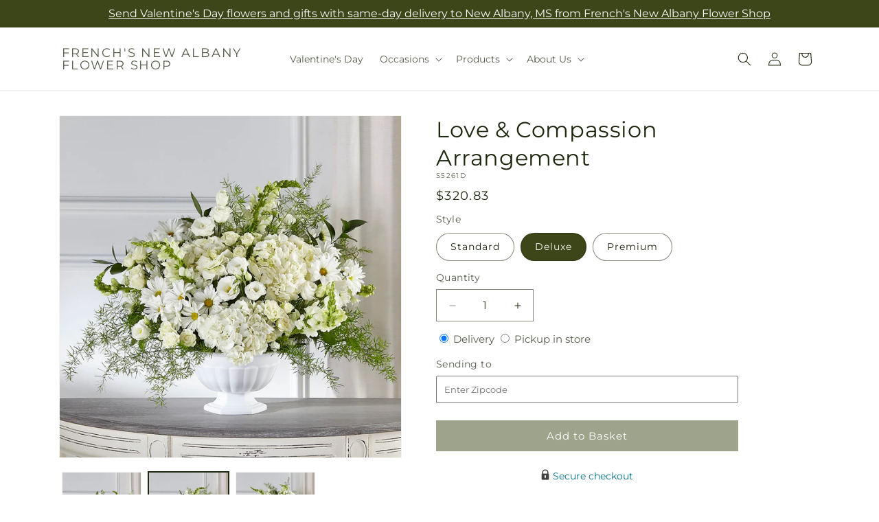

--- FILE ---
content_type: text/html; charset=utf-8
request_url: https://frenchsflowershop.com/products/love-compassion-arrangement-prd-s5261?variant=44678332154141&section_id=template--26253172211997__main
body_size: 10129
content:
<section id="shopify-section-template--26253172211997__main" class="shopify-section section ftd-main-product"><script src="//frenchsflowershop.com/cdn/shop/t/72/assets/dayjs.min.js?v=146331994358120058901769672007" defer="defer"></script>
<script src="//frenchsflowershop.com/cdn/shop/t/72/assets/dayjs-utc.min.js?v=21853670281201569981769672007" defer="defer"></script>
<script src="//frenchsflowershop.com/cdn/shop/t/72/assets/dayjs-timezone.min.js?v=143404463123059131011769672007" defer="defer"></script>
<script src="//frenchsflowershop.com/cdn/shop/t/72/assets/dayjs-compare.min.js?v=170429091854722561851769672007" defer="defer"></script>
<script src="//frenchsflowershop.com/cdn/shop/t/72/assets/dayjs-format.min.js?v=107140612696697062631769672007" defer="defer"></script>


<section
  id="MainProduct-template--26253172211997__main"
  class="page-width section-template--26253172211997__main-padding gradient color-scheme-1"
  data-section="template--26253172211997__main"
  data-product-id="8226358657309"
  data-update-url="true"
  data-url="/products/love-compassion-arrangement-prd-s5261"
  
    data-zoom-on-hover
  
>
  <link href="//frenchsflowershop.com/cdn/shop/t/72/assets/section-main-product.css?v=67172036876768548111769672007" rel="stylesheet" type="text/css" media="all" />
  <link href="//frenchsflowershop.com/cdn/shop/t/72/assets/ftd-section-main-product.css?v=84380129506450788211769672007" rel="stylesheet" type="text/css" media="all" />
  <link href="//frenchsflowershop.com/cdn/shop/t/72/assets/component-accordion.css?v=140281534141990171611769672007" rel="stylesheet" type="text/css" media="all" />
  <link href="//frenchsflowershop.com/cdn/shop/t/72/assets/component-price.css?v=175693878407596463691769672007" rel="stylesheet" type="text/css" media="all" />
  <link href="//frenchsflowershop.com/cdn/shop/t/72/assets/component-slider.css?v=127501198930448460301769672007" rel="stylesheet" type="text/css" media="all" />
  <link href="//frenchsflowershop.com/cdn/shop/t/72/assets/component-rating.css?v=36163645063599449881769672007" rel="stylesheet" type="text/css" media="all" />
  <link href="//frenchsflowershop.com/cdn/shop/t/72/assets/component-deferred-media.css?v=7091629309437392741769672007" rel="stylesheet" type="text/css" media="all" />

  
    <link href="//frenchsflowershop.com/cdn/shop/t/72/assets/component-product-variant-picker.css?v=26339001650995779211769672007" rel="stylesheet" type="text/css" media="all" />
    <link href="//frenchsflowershop.com/cdn/shop/t/72/assets/component-swatch-input.css?v=141008503003294315641769672007" rel="stylesheet" type="text/css" media="all" />
    <link href="//frenchsflowershop.com/cdn/shop/t/72/assets/component-swatch.css?v=68835163209551624561769672007" rel="stylesheet" type="text/css" media="all" />
  
<style data-shopify>.section-template--26253172211997__main-padding {
      padding-top: 27px;
      padding-bottom: 9px;
    }

    @media screen and (min-width: 750px) {
      .section-template--26253172211997__main-padding {
        padding-top: 36px;
        padding-bottom: 12px;
      }
    }</style><script src="//frenchsflowershop.com/cdn/shop/t/72/assets/product-info.js?v=181981374950478312641769672007" defer="defer"></script>
  <script src="//frenchsflowershop.com/cdn/shop/t/72/assets/product-form.js?v=78399781380020151501769672007" defer="defer"></script>
    <script id="EnableZoomOnHover-main" src="//frenchsflowershop.com/cdn/shop/t/72/assets/magnify.js?v=60894966447080793111769672007" defer="defer"></script>
  


  <div class="product product--small product--left product--thumbnail product--mobile-hide grid grid--1-col grid--2-col-tablet">
    <div class="grid__item product__media-wrapper">
      
<media-gallery
  id="MediaGallery-template--26253172211997__main"
  role="region"
  
    class="product__column-sticky"
  
  aria-label="Gallery Viewer"
  data-desktop-layout="thumbnail"
>
  <div id="GalleryStatus-template--26253172211997__main" class="visually-hidden" role="status"></div>
  <slider-component id="GalleryViewer-template--26253172211997__main" class="slider-mobile-gutter">
    <a class="skip-to-content-link button visually-hidden quick-add-hidden" href="#ProductInfo-template--26253172211997__main">
      Skip to product information
    </a>
    <ul
      id="Slider-Gallery-template--26253172211997__main"
      class="product__media-list contains-media grid grid--peek list-unstyled slider slider--mobile"
      role="list"
    ><li
          id="Slide-template--26253172211997__main-52802269053213"
          class="product__media-item grid__item slider__slide is-active scroll-trigger animate--fade-in"
          data-media-id="template--26253172211997__main-52802269053213"
        >

<div
  class="product-media-container media-type-image media-fit-contain global-media-settings gradient constrain-height"
  style="--ratio: 1.0; --preview-ratio: 1.0;"
>
  <modal-opener
    class="product__modal-opener product__modal-opener--image"
    data-modal="#ProductModal-template--26253172211997__main"
  >
    <span
      class="product__media-icon motion-reduce quick-add-hidden product__media-icon--hover"
      aria-hidden="true"
    >
      
          <span class="svg-wrapper"><svg xmlns="http://www.w3.org/2000/svg" fill="none" class="icon icon-plus" viewBox="0 0 19 19"><path fill="currentColor" fill-rule="evenodd" d="M4.667 7.94a.5.5 0 0 1 .499-.501l5.534-.014a.5.5 0 1 1 .002 1l-5.534.014a.5.5 0 0 1-.5-.5" clip-rule="evenodd"/><path fill="currentColor" fill-rule="evenodd" d="M7.926 4.665a.5.5 0 0 1 .501.498l.014 5.534a.5.5 0 1 1-1 .003l-.014-5.534a.5.5 0 0 1 .499-.501" clip-rule="evenodd"/><path fill="currentColor" fill-rule="evenodd" d="M12.832 3.03a6.931 6.931 0 1 0-9.802 9.802 6.931 6.931 0 0 0 9.802-9.802M2.323 2.323a7.931 7.931 0 0 1 11.296 11.136l4.628 4.628a.5.5 0 0 1-.707.707l-4.662-4.662A7.932 7.932 0 0 1 2.323 2.323" clip-rule="evenodd"/></svg>
</span>
      
    </span>

<div class="loading__spinner hidden">
    <svg xmlns="http://www.w3.org/2000/svg" class="spinner" viewBox="0 0 66 66"><circle stroke-width="6" cx="33" cy="33" r="30" fill="none" class="path"/></svg>

  </div>
  <div class="product__media media media--transparent">
      <img src="//frenchsflowershop.com/cdn/shop/files/S5261D_LOL_preset_mol-mx-tile-wide-sv-new.jpg?v=1742954152&amp;width=1946" alt="" srcset="//frenchsflowershop.com/cdn/shop/files/S5261D_LOL_preset_mol-mx-tile-wide-sv-new.jpg?v=1742954152&amp;width=246 246w, //frenchsflowershop.com/cdn/shop/files/S5261D_LOL_preset_mol-mx-tile-wide-sv-new.jpg?v=1742954152&amp;width=493 493w, //frenchsflowershop.com/cdn/shop/files/S5261D_LOL_preset_mol-mx-tile-wide-sv-new.jpg?v=1742954152&amp;width=600 600w, //frenchsflowershop.com/cdn/shop/files/S5261D_LOL_preset_mol-mx-tile-wide-sv-new.jpg?v=1742954152&amp;width=713 713w, //frenchsflowershop.com/cdn/shop/files/S5261D_LOL_preset_mol-mx-tile-wide-sv-new.jpg?v=1742954152&amp;width=823 823w, //frenchsflowershop.com/cdn/shop/files/S5261D_LOL_preset_mol-mx-tile-wide-sv-new.jpg?v=1742954152&amp;width=990 990w, //frenchsflowershop.com/cdn/shop/files/S5261D_LOL_preset_mol-mx-tile-wide-sv-new.jpg?v=1742954152&amp;width=1100 1100w, //frenchsflowershop.com/cdn/shop/files/S5261D_LOL_preset_mol-mx-tile-wide-sv-new.jpg?v=1742954152&amp;width=1206 1206w, //frenchsflowershop.com/cdn/shop/files/S5261D_LOL_preset_mol-mx-tile-wide-sv-new.jpg?v=1742954152&amp;width=1346 1346w, //frenchsflowershop.com/cdn/shop/files/S5261D_LOL_preset_mol-mx-tile-wide-sv-new.jpg?v=1742954152&amp;width=1426 1426w, //frenchsflowershop.com/cdn/shop/files/S5261D_LOL_preset_mol-mx-tile-wide-sv-new.jpg?v=1742954152&amp;width=1646 1646w, //frenchsflowershop.com/cdn/shop/files/S5261D_LOL_preset_mol-mx-tile-wide-sv-new.jpg?v=1742954152&amp;width=1946 1946w" width="1946" height="1946" class="image-magnify-hover" sizes="(min-width: 1200px) 495px, (min-width: 990px) calc(45.0vw - 10rem), (min-width: 750px) calc((100vw - 11.5rem) / 2), calc(100vw / 1 - 4rem)">
    </div>
    <button
      class="product__media-toggle quick-add-hidden product__media-zoom-hover"
      type="button"
      aria-haspopup="dialog"
      data-media-id="52802269053213"
    >
      <span class="visually-hidden">
        Open media 1 in modal
      </span>
    </button>
  </modal-opener></div>

        </li>
<li
            id="Slide-template--26253172211997__main-52802269020445"
            class="product__media-item grid__item slider__slide scroll-trigger animate--fade-in"
            data-media-id="template--26253172211997__main-52802269020445"
          >

<div
  class="product-media-container media-type-image media-fit-contain global-media-settings gradient constrain-height"
  style="--ratio: 1.0; --preview-ratio: 1.0;"
>
  <modal-opener
    class="product__modal-opener product__modal-opener--image"
    data-modal="#ProductModal-template--26253172211997__main"
  >
    <span
      class="product__media-icon motion-reduce quick-add-hidden product__media-icon--hover"
      aria-hidden="true"
    >
      
          <span class="svg-wrapper"><svg xmlns="http://www.w3.org/2000/svg" fill="none" class="icon icon-plus" viewBox="0 0 19 19"><path fill="currentColor" fill-rule="evenodd" d="M4.667 7.94a.5.5 0 0 1 .499-.501l5.534-.014a.5.5 0 1 1 .002 1l-5.534.014a.5.5 0 0 1-.5-.5" clip-rule="evenodd"/><path fill="currentColor" fill-rule="evenodd" d="M7.926 4.665a.5.5 0 0 1 .501.498l.014 5.534a.5.5 0 1 1-1 .003l-.014-5.534a.5.5 0 0 1 .499-.501" clip-rule="evenodd"/><path fill="currentColor" fill-rule="evenodd" d="M12.832 3.03a6.931 6.931 0 1 0-9.802 9.802 6.931 6.931 0 0 0 9.802-9.802M2.323 2.323a7.931 7.931 0 0 1 11.296 11.136l4.628 4.628a.5.5 0 0 1-.707.707l-4.662-4.662A7.932 7.932 0 0 1 2.323 2.323" clip-rule="evenodd"/></svg>
</span>
      
    </span>

<div class="loading__spinner hidden">
    <svg xmlns="http://www.w3.org/2000/svg" class="spinner" viewBox="0 0 66 66"><circle stroke-width="6" cx="33" cy="33" r="30" fill="none" class="path"/></svg>

  </div>
  <div class="product__media media media--transparent">
      <img src="//frenchsflowershop.com/cdn/shop/files/S5261S_LOL_preset_mol-mx-tile-wide-sv-new.jpg?v=1742954152&amp;width=1946" alt="" srcset="//frenchsflowershop.com/cdn/shop/files/S5261S_LOL_preset_mol-mx-tile-wide-sv-new.jpg?v=1742954152&amp;width=246 246w, //frenchsflowershop.com/cdn/shop/files/S5261S_LOL_preset_mol-mx-tile-wide-sv-new.jpg?v=1742954152&amp;width=493 493w, //frenchsflowershop.com/cdn/shop/files/S5261S_LOL_preset_mol-mx-tile-wide-sv-new.jpg?v=1742954152&amp;width=600 600w, //frenchsflowershop.com/cdn/shop/files/S5261S_LOL_preset_mol-mx-tile-wide-sv-new.jpg?v=1742954152&amp;width=713 713w, //frenchsflowershop.com/cdn/shop/files/S5261S_LOL_preset_mol-mx-tile-wide-sv-new.jpg?v=1742954152&amp;width=823 823w, //frenchsflowershop.com/cdn/shop/files/S5261S_LOL_preset_mol-mx-tile-wide-sv-new.jpg?v=1742954152&amp;width=990 990w, //frenchsflowershop.com/cdn/shop/files/S5261S_LOL_preset_mol-mx-tile-wide-sv-new.jpg?v=1742954152&amp;width=1100 1100w, //frenchsflowershop.com/cdn/shop/files/S5261S_LOL_preset_mol-mx-tile-wide-sv-new.jpg?v=1742954152&amp;width=1206 1206w, //frenchsflowershop.com/cdn/shop/files/S5261S_LOL_preset_mol-mx-tile-wide-sv-new.jpg?v=1742954152&amp;width=1346 1346w, //frenchsflowershop.com/cdn/shop/files/S5261S_LOL_preset_mol-mx-tile-wide-sv-new.jpg?v=1742954152&amp;width=1426 1426w, //frenchsflowershop.com/cdn/shop/files/S5261S_LOL_preset_mol-mx-tile-wide-sv-new.jpg?v=1742954152&amp;width=1646 1646w, //frenchsflowershop.com/cdn/shop/files/S5261S_LOL_preset_mol-mx-tile-wide-sv-new.jpg?v=1742954152&amp;width=1946 1946w" width="1946" height="1946" loading="lazy" class="image-magnify-hover" sizes="(min-width: 1200px) 495px, (min-width: 990px) calc(45.0vw - 10rem), (min-width: 750px) calc((100vw - 11.5rem) / 2), calc(100vw / 1 - 4rem)">
    </div>
    <button
      class="product__media-toggle quick-add-hidden product__media-zoom-hover"
      type="button"
      aria-haspopup="dialog"
      data-media-id="52802269020445"
    >
      <span class="visually-hidden">
        Open media 2 in modal
      </span>
    </button>
  </modal-opener></div>

          </li>

<li
            id="Slide-template--26253172211997__main-52802269085981"
            class="product__media-item grid__item slider__slide scroll-trigger animate--fade-in"
            data-media-id="template--26253172211997__main-52802269085981"
          >

<div
  class="product-media-container media-type-image media-fit-contain global-media-settings gradient constrain-height"
  style="--ratio: 1.0; --preview-ratio: 1.0;"
>
  <modal-opener
    class="product__modal-opener product__modal-opener--image"
    data-modal="#ProductModal-template--26253172211997__main"
  >
    <span
      class="product__media-icon motion-reduce quick-add-hidden product__media-icon--hover"
      aria-hidden="true"
    >
      
          <span class="svg-wrapper"><svg xmlns="http://www.w3.org/2000/svg" fill="none" class="icon icon-plus" viewBox="0 0 19 19"><path fill="currentColor" fill-rule="evenodd" d="M4.667 7.94a.5.5 0 0 1 .499-.501l5.534-.014a.5.5 0 1 1 .002 1l-5.534.014a.5.5 0 0 1-.5-.5" clip-rule="evenodd"/><path fill="currentColor" fill-rule="evenodd" d="M7.926 4.665a.5.5 0 0 1 .501.498l.014 5.534a.5.5 0 1 1-1 .003l-.014-5.534a.5.5 0 0 1 .499-.501" clip-rule="evenodd"/><path fill="currentColor" fill-rule="evenodd" d="M12.832 3.03a6.931 6.931 0 1 0-9.802 9.802 6.931 6.931 0 0 0 9.802-9.802M2.323 2.323a7.931 7.931 0 0 1 11.296 11.136l4.628 4.628a.5.5 0 0 1-.707.707l-4.662-4.662A7.932 7.932 0 0 1 2.323 2.323" clip-rule="evenodd"/></svg>
</span>
      
    </span>

<div class="loading__spinner hidden">
    <svg xmlns="http://www.w3.org/2000/svg" class="spinner" viewBox="0 0 66 66"><circle stroke-width="6" cx="33" cy="33" r="30" fill="none" class="path"/></svg>

  </div>
  <div class="product__media media media--transparent">
      <img src="//frenchsflowershop.com/cdn/shop/files/S5261P_LOL_preset_mol-mx-tile-wide-sv-new.jpg?v=1742954152&amp;width=1946" alt="" srcset="//frenchsflowershop.com/cdn/shop/files/S5261P_LOL_preset_mol-mx-tile-wide-sv-new.jpg?v=1742954152&amp;width=246 246w, //frenchsflowershop.com/cdn/shop/files/S5261P_LOL_preset_mol-mx-tile-wide-sv-new.jpg?v=1742954152&amp;width=493 493w, //frenchsflowershop.com/cdn/shop/files/S5261P_LOL_preset_mol-mx-tile-wide-sv-new.jpg?v=1742954152&amp;width=600 600w, //frenchsflowershop.com/cdn/shop/files/S5261P_LOL_preset_mol-mx-tile-wide-sv-new.jpg?v=1742954152&amp;width=713 713w, //frenchsflowershop.com/cdn/shop/files/S5261P_LOL_preset_mol-mx-tile-wide-sv-new.jpg?v=1742954152&amp;width=823 823w, //frenchsflowershop.com/cdn/shop/files/S5261P_LOL_preset_mol-mx-tile-wide-sv-new.jpg?v=1742954152&amp;width=990 990w, //frenchsflowershop.com/cdn/shop/files/S5261P_LOL_preset_mol-mx-tile-wide-sv-new.jpg?v=1742954152&amp;width=1100 1100w, //frenchsflowershop.com/cdn/shop/files/S5261P_LOL_preset_mol-mx-tile-wide-sv-new.jpg?v=1742954152&amp;width=1206 1206w, //frenchsflowershop.com/cdn/shop/files/S5261P_LOL_preset_mol-mx-tile-wide-sv-new.jpg?v=1742954152&amp;width=1346 1346w, //frenchsflowershop.com/cdn/shop/files/S5261P_LOL_preset_mol-mx-tile-wide-sv-new.jpg?v=1742954152&amp;width=1426 1426w, //frenchsflowershop.com/cdn/shop/files/S5261P_LOL_preset_mol-mx-tile-wide-sv-new.jpg?v=1742954152&amp;width=1646 1646w, //frenchsflowershop.com/cdn/shop/files/S5261P_LOL_preset_mol-mx-tile-wide-sv-new.jpg?v=1742954152&amp;width=1946 1946w" width="1946" height="1946" loading="lazy" class="image-magnify-hover" sizes="(min-width: 1200px) 495px, (min-width: 990px) calc(45.0vw - 10rem), (min-width: 750px) calc((100vw - 11.5rem) / 2), calc(100vw / 1 - 4rem)">
    </div>
    <button
      class="product__media-toggle quick-add-hidden product__media-zoom-hover"
      type="button"
      aria-haspopup="dialog"
      data-media-id="52802269085981"
    >
      <span class="visually-hidden">
        Open media 3 in modal
      </span>
    </button>
  </modal-opener></div>

          </li></ul><div class="slider-buttons quick-add-hidden">
        <button
          type="button"
          class="slider-button slider-button--prev"
          name="previous"
          aria-label="Slide left"
        >
          <span class="svg-wrapper"><svg class="icon icon-caret" viewBox="0 0 10 6"><path fill="currentColor" fill-rule="evenodd" d="M9.354.646a.5.5 0 0 0-.708 0L5 4.293 1.354.646a.5.5 0 0 0-.708.708l4 4a.5.5 0 0 0 .708 0l4-4a.5.5 0 0 0 0-.708" clip-rule="evenodd"/></svg>
</span>
        </button>
        <div class="slider-counter caption">
          <span class="slider-counter--current">1</span>
          <span aria-hidden="true"> / </span>
          <span class="visually-hidden">of</span>
          <span class="slider-counter--total">3</span>
        </div>
        <button
          type="button"
          class="slider-button slider-button--next"
          name="next"
          aria-label="Slide right"
        >
          <span class="svg-wrapper"><svg class="icon icon-caret" viewBox="0 0 10 6"><path fill="currentColor" fill-rule="evenodd" d="M9.354.646a.5.5 0 0 0-.708 0L5 4.293 1.354.646a.5.5 0 0 0-.708.708l4 4a.5.5 0 0 0 .708 0l4-4a.5.5 0 0 0 0-.708" clip-rule="evenodd"/></svg>
</span>
        </button>
      </div></slider-component><slider-component
      id="GalleryThumbnails-template--26253172211997__main"
      class="thumbnail-slider slider-mobile-gutter quick-add-hidden small-hide thumbnail-slider--no-slide"
    >
      <button
        type="button"
        class="slider-button slider-button--prev small-hide medium-hide large-up-hide"
        name="previous"
        aria-label="Slide left"
        aria-controls="GalleryThumbnails-template--26253172211997__main"
        data-step="3"
      >
        <span class="svg-wrapper"><svg class="icon icon-caret" viewBox="0 0 10 6"><path fill="currentColor" fill-rule="evenodd" d="M9.354.646a.5.5 0 0 0-.708 0L5 4.293 1.354.646a.5.5 0 0 0-.708.708l4 4a.5.5 0 0 0 .708 0l4-4a.5.5 0 0 0 0-.708" clip-rule="evenodd"/></svg>
</span>
      </button>
      <ul
        id="Slider-Thumbnails-template--26253172211997__main"
        class="thumbnail-list list-unstyled slider slider--mobile"
      ><li
            id="Slide-Thumbnails-template--26253172211997__main-1"
            class="thumbnail-list__item slider__slide"
            data-target="template--26253172211997__main-52802269020445"
            data-media-position="1"
          ><button
              class="thumbnail global-media-settings global-media-settings--no-shadow"
              aria-label="Load image 1 in gallery view"
              
              data-section="template--26253172211997__main-1-0"
              aria-controls="GalleryViewer-template--26253172211997__main"
              aria-describedby="Thumbnail-template--26253172211997__main-1
"
            >
              <img src="//frenchsflowershop.com/cdn/shop/files/S5261S_LOL_preset_mol-mx-tile-wide-sv-new.jpg?v=1742954152&amp;width=416" alt="Love &amp; Compassion Arrangement" srcset="//frenchsflowershop.com/cdn/shop/files/S5261S_LOL_preset_mol-mx-tile-wide-sv-new.jpg?v=1742954152&amp;width=54 54w, //frenchsflowershop.com/cdn/shop/files/S5261S_LOL_preset_mol-mx-tile-wide-sv-new.jpg?v=1742954152&amp;width=74 74w, //frenchsflowershop.com/cdn/shop/files/S5261S_LOL_preset_mol-mx-tile-wide-sv-new.jpg?v=1742954152&amp;width=104 104w, //frenchsflowershop.com/cdn/shop/files/S5261S_LOL_preset_mol-mx-tile-wide-sv-new.jpg?v=1742954152&amp;width=162 162w, //frenchsflowershop.com/cdn/shop/files/S5261S_LOL_preset_mol-mx-tile-wide-sv-new.jpg?v=1742954152&amp;width=208 208w, //frenchsflowershop.com/cdn/shop/files/S5261S_LOL_preset_mol-mx-tile-wide-sv-new.jpg?v=1742954152&amp;width=324 324w, //frenchsflowershop.com/cdn/shop/files/S5261S_LOL_preset_mol-mx-tile-wide-sv-new.jpg?v=1742954152&amp;width=416 416w" width="416" height="416" loading="lazy" sizes="(min-width: 1200px) calc((495 - 4rem) / 4),
          (min-width: 990px) calc((45.0vw - 4rem) / 4),
          (min-width: 750px) calc((100vw - 15rem) / 8),
          calc((100vw - 8rem) / 3)" id="Thumbnail-template--26253172211997__main-1
">
            </button>
          </li><li
            id="Slide-Thumbnails-template--26253172211997__main-2"
            class="thumbnail-list__item slider__slide"
            data-target="template--26253172211997__main-52802269053213"
            data-media-position="2"
          ><button
              class="thumbnail global-media-settings global-media-settings--no-shadow"
              aria-label="Load image 2 in gallery view"
              
                aria-current="true"
              
              data-section="template--26253172211997__main-1-1"
              aria-controls="GalleryViewer-template--26253172211997__main"
              aria-describedby="Thumbnail-template--26253172211997__main-2
"
            >
              <img src="//frenchsflowershop.com/cdn/shop/files/S5261D_LOL_preset_mol-mx-tile-wide-sv-new.jpg?v=1742954152&amp;width=416" alt="Love &amp; Compassion Arrangement" srcset="//frenchsflowershop.com/cdn/shop/files/S5261D_LOL_preset_mol-mx-tile-wide-sv-new.jpg?v=1742954152&amp;width=54 54w, //frenchsflowershop.com/cdn/shop/files/S5261D_LOL_preset_mol-mx-tile-wide-sv-new.jpg?v=1742954152&amp;width=74 74w, //frenchsflowershop.com/cdn/shop/files/S5261D_LOL_preset_mol-mx-tile-wide-sv-new.jpg?v=1742954152&amp;width=104 104w, //frenchsflowershop.com/cdn/shop/files/S5261D_LOL_preset_mol-mx-tile-wide-sv-new.jpg?v=1742954152&amp;width=162 162w, //frenchsflowershop.com/cdn/shop/files/S5261D_LOL_preset_mol-mx-tile-wide-sv-new.jpg?v=1742954152&amp;width=208 208w, //frenchsflowershop.com/cdn/shop/files/S5261D_LOL_preset_mol-mx-tile-wide-sv-new.jpg?v=1742954152&amp;width=324 324w, //frenchsflowershop.com/cdn/shop/files/S5261D_LOL_preset_mol-mx-tile-wide-sv-new.jpg?v=1742954152&amp;width=416 416w" width="416" height="416" loading="lazy" sizes="(min-width: 1200px) calc((495 - 4rem) / 4),
          (min-width: 990px) calc((45.0vw - 4rem) / 4),
          (min-width: 750px) calc((100vw - 15rem) / 8),
          calc((100vw - 8rem) / 3)" id="Thumbnail-template--26253172211997__main-2
">
            </button>
          </li><li
            id="Slide-Thumbnails-template--26253172211997__main-3"
            class="thumbnail-list__item slider__slide"
            data-target="template--26253172211997__main-52802269085981"
            data-media-position="3"
          ><button
              class="thumbnail global-media-settings global-media-settings--no-shadow"
              aria-label="Load image 3 in gallery view"
              
              data-section="template--26253172211997__main-1-2"
              aria-controls="GalleryViewer-template--26253172211997__main"
              aria-describedby="Thumbnail-template--26253172211997__main-3
"
            >
              <img src="//frenchsflowershop.com/cdn/shop/files/S5261P_LOL_preset_mol-mx-tile-wide-sv-new.jpg?v=1742954152&amp;width=416" alt="Love &amp; Compassion Arrangement" srcset="//frenchsflowershop.com/cdn/shop/files/S5261P_LOL_preset_mol-mx-tile-wide-sv-new.jpg?v=1742954152&amp;width=54 54w, //frenchsflowershop.com/cdn/shop/files/S5261P_LOL_preset_mol-mx-tile-wide-sv-new.jpg?v=1742954152&amp;width=74 74w, //frenchsflowershop.com/cdn/shop/files/S5261P_LOL_preset_mol-mx-tile-wide-sv-new.jpg?v=1742954152&amp;width=104 104w, //frenchsflowershop.com/cdn/shop/files/S5261P_LOL_preset_mol-mx-tile-wide-sv-new.jpg?v=1742954152&amp;width=162 162w, //frenchsflowershop.com/cdn/shop/files/S5261P_LOL_preset_mol-mx-tile-wide-sv-new.jpg?v=1742954152&amp;width=208 208w, //frenchsflowershop.com/cdn/shop/files/S5261P_LOL_preset_mol-mx-tile-wide-sv-new.jpg?v=1742954152&amp;width=324 324w, //frenchsflowershop.com/cdn/shop/files/S5261P_LOL_preset_mol-mx-tile-wide-sv-new.jpg?v=1742954152&amp;width=416 416w" width="416" height="416" loading="lazy" sizes="(min-width: 1200px) calc((495 - 4rem) / 4),
          (min-width: 990px) calc((45.0vw - 4rem) / 4),
          (min-width: 750px) calc((100vw - 15rem) / 8),
          calc((100vw - 8rem) / 3)" id="Thumbnail-template--26253172211997__main-3
">
            </button>
          </li></ul>
      <button
        type="button"
        class="slider-button slider-button--next small-hide medium-hide large-up-hide"
        name="next"
        aria-label="Slide right"
        aria-controls="GalleryThumbnails-template--26253172211997__main"
        data-step="3"
      >
        <span class="svg-wrapper"><svg class="icon icon-caret" viewBox="0 0 10 6"><path fill="currentColor" fill-rule="evenodd" d="M9.354.646a.5.5 0 0 0-.708 0L5 4.293 1.354.646a.5.5 0 0 0-.708.708l4 4a.5.5 0 0 0 .708 0l4-4a.5.5 0 0 0 0-.708" clip-rule="evenodd"/></svg>
</span>
      </button>
    </slider-component></media-gallery>

    </div>
    <div class="product__info-wrapper grid__item scroll-trigger animate--slide-in">
      <product-info
        id="ProductInfo-template--26253172211997__main"
        data-section="template--26253172211997__main"
        data-master-sku="S5261"
        class="product__info-container product__column-sticky"
      ><div class="product__title" >
                <h1>Love &amp; Compassion Arrangement</h1>
                <a href="/products/love-compassion-arrangement-prd-s5261" class="product__title">
                  <h2 class="h1">
                    Love &amp; Compassion Arrangement
                  </h2>
                </a>
              </div><p
                class="product__sku caption-with-letter-spacing"
                id="Sku-template--26253172211997__main"
                role="status"
                
              >
                <span class="visually-hidden">SKU:</span>
                <span class="sku">S5261D</span>
              </p>
              <div class="product-review"></div>
              <p class="product__info--error availability-error"></p>
                <div id="price-template--26253172211997__main" role="status" >
<div
    class="
      prices price--large price--show-badge"
  >
    <div class="price__container" data-testid="product-price"><div class="price__regular"><span class="visually-hidden visually-hidden--inline">Regular price</span>
          <span class="price-item price-item--regular">
            $320.83
          </span></div>
      <div class="price__sale">
            <span class="visually-hidden visually-hidden--inline">Regular price</span>
            <span>
              <s class="price-item price-item--regular">
                
                  $320.83
                
              </s>
            </span><span class="visually-hidden visually-hidden--inline">Sale price</span>
          <p class="price-item price-item--sale price-item--last inline-compare-price">
            $320.83
          </p></div>
      <small class="unit-price caption hidden">
        <span class="visually-hidden">Unit price</span>
        <span class="price-item price-item--last">
          <span></span>
          <span aria-hidden="true">/</span>
          <span class="visually-hidden">&nbsp;per&nbsp;</span>
          <span>
          </span>
        </span>
      </small>
    </div><span class="badge price__badge-sale color-scheme-5">
        Sale
      </span>

      <span class="badge price__badge-sold-out color-scheme-3">
        Sold out
      </span></div>

</div><div ><form method="post" action="/cart/add" id="product-form-installment-template--26253172211997__main" accept-charset="UTF-8" class="installment caption-large" enctype="multipart/form-data"><input type="hidden" name="form_type" value="product" /><input type="hidden" name="utf8" value="✓" /><input type="hidden" name="id" value="44678332154141">
                    <input type="hidden" name="in_store_pickup" value="false">
                    <input type="hidden" name="store_pickup_enabled" value="true">
                    <input type="hidden" name="is_dropship" value="false">
                    
<input type="hidden" name="product-id" value="8226358657309" /><input type="hidden" name="section-id" value="template--26253172211997__main" /></form></div>
              

                
<variant-radios
      id="variant-radios-template--26253172211997__main"
      class="no-js-hidden"
      data-section="template--26253172211997__main"
      data-url="/products/love-compassion-arrangement-prd-s5261"
      
      
    ><fieldset class="js product-form__input" data-testid="product-variant">
            <legend class="form__label">Style
</legend>
            
<input
      type="radio"
      id="template--26253172211997__main-1-0"
      name="Style-1
"
      value="Standard"
      form="product-form-template--26253172211997__main"
      
      
      data-product-url=""
    data-option-value-id="171474977053"
    >
    <label for="template--26253172211997__main-1-0">
      
        Standard
      <span class="visually-hidden label-unavailable">Variant sold out or unavailable</span>
    </label><input
      type="radio"
      id="template--26253172211997__main-1-1"
      name="Style-1
"
      value="Deluxe"
      form="product-form-template--26253172211997__main"
      
        checked
      
      
      data-product-url=""
    data-option-value-id="171475009821"
    >
    <label for="template--26253172211997__main-1-1">
      
        Deluxe
      <span class="visually-hidden label-unavailable">Variant sold out or unavailable</span>
    </label><input
      type="radio"
      id="template--26253172211997__main-1-2"
      name="Style-1
"
      value="Premium"
      form="product-form-template--26253172211997__main"
      
      
      data-product-url=""
    data-option-value-id="171475042589"
    >
    <label for="template--26253172211997__main-1-2">
      
        Premium
      <span class="visually-hidden label-unavailable">Variant sold out or unavailable</span>
    </label>
          </fieldset><script type="application/json">
        [{"id":44678332121373,"title":"Standard","option1":"Standard","option2":null,"option3":null,"sku":"S5261S","requires_shipping":true,"taxable":true,"featured_image":{"id":61343700517149,"product_id":8226358657309,"position":1,"created_at":"2025-03-25T20:55:50-05:00","updated_at":"2025-03-25T20:55:52-05:00","alt":null,"width":1024,"height":1024,"src":"\/\/frenchsflowershop.com\/cdn\/shop\/files\/S5261S_LOL_preset_mol-mx-tile-wide-sv-new.jpg?v=1742954152","variant_ids":[44678332121373]},"available":true,"name":"Love \u0026 Compassion Arrangement - Standard","public_title":"Standard","options":["Standard"],"price":27500,"weight":0,"compare_at_price":27500,"inventory_management":null,"barcode":null,"featured_media":{"alt":null,"id":52802269020445,"position":1,"preview_image":{"aspect_ratio":1.0,"height":1024,"width":1024,"src":"\/\/frenchsflowershop.com\/cdn\/shop\/files\/S5261S_LOL_preset_mol-mx-tile-wide-sv-new.jpg?v=1742954152"}},"requires_selling_plan":false,"selling_plan_allocations":[],"quantity_rule":{"min":1,"max":null,"increment":1}},{"id":44678332154141,"title":"Deluxe","option1":"Deluxe","option2":null,"option3":null,"sku":"S5261D","requires_shipping":true,"taxable":true,"featured_image":{"id":61343700353309,"product_id":8226358657309,"position":2,"created_at":"2025-03-25T20:55:50-05:00","updated_at":"2025-03-25T20:55:52-05:00","alt":null,"width":1024,"height":1024,"src":"\/\/frenchsflowershop.com\/cdn\/shop\/files\/S5261D_LOL_preset_mol-mx-tile-wide-sv-new.jpg?v=1742954152","variant_ids":[44678332154141]},"available":true,"name":"Love \u0026 Compassion Arrangement - Deluxe","public_title":"Deluxe","options":["Deluxe"],"price":32083,"weight":0,"compare_at_price":32083,"inventory_management":null,"barcode":null,"featured_media":{"alt":null,"id":52802269053213,"position":2,"preview_image":{"aspect_ratio":1.0,"height":1024,"width":1024,"src":"\/\/frenchsflowershop.com\/cdn\/shop\/files\/S5261D_LOL_preset_mol-mx-tile-wide-sv-new.jpg?v=1742954152"}},"requires_selling_plan":false,"selling_plan_allocations":[],"quantity_rule":{"min":1,"max":null,"increment":1}},{"id":44678332186909,"title":"Premium","option1":"Premium","option2":null,"option3":null,"sku":"S5261P","requires_shipping":true,"taxable":true,"featured_image":{"id":61343700418845,"product_id":8226358657309,"position":3,"created_at":"2025-03-25T20:55:50-05:00","updated_at":"2025-03-25T20:55:52-05:00","alt":null,"width":1024,"height":1024,"src":"\/\/frenchsflowershop.com\/cdn\/shop\/files\/S5261P_LOL_preset_mol-mx-tile-wide-sv-new.jpg?v=1742954152","variant_ids":[44678332186909]},"available":true,"name":"Love \u0026 Compassion Arrangement - Premium","public_title":"Premium","options":["Premium"],"price":36667,"weight":0,"compare_at_price":36667,"inventory_management":null,"barcode":null,"featured_media":{"alt":null,"id":52802269085981,"position":3,"preview_image":{"aspect_ratio":1.0,"height":1024,"width":1024,"src":"\/\/frenchsflowershop.com\/cdn\/shop\/files\/S5261P_LOL_preset_mol-mx-tile-wide-sv-new.jpg?v=1742954152"}},"requires_selling_plan":false,"selling_plan_allocations":[],"quantity_rule":{"min":1,"max":null,"increment":1}}]
      </script>
    </variant-radios>
              
<div
                id="Quantity-Form-template--26253172211997__main"
                class="product-form__input product-form__quantity  "
                
              >
                
                

                <label class="quantity__label form__label" for="Quantity-template--26253172211997__main">
                  Quantity
                  <span class="quantity__rules-cart hidden">

<div class="loading__spinner hidden">
    <svg xmlns="http://www.w3.org/2000/svg" class="spinner" viewBox="0 0 66 66"><circle stroke-width="6" cx="33" cy="33" r="30" fill="none" class="path"/></svg>

  </div>
  <span
                      >(<span class="quantity-cart">0</span> in cart)</span
                    >
                  </span>
                </label>
                <div class="price-per-item__container">
                  <quantity-input class="quantity" data-url="/products/love-compassion-arrangement-prd-s5261" data-section="template--26253172211997__main">
                    <button class="quantity__button" name="minus" type="button">
                      <span class="visually-hidden">Decrease quantity for Love &amp;amp; Compassion Arrangement</span>
                      <span class="svg-wrapper"><svg xmlns="http://www.w3.org/2000/svg" fill="none" class="icon icon-minus" viewBox="0 0 10 2"><path fill="currentColor" fill-rule="evenodd" d="M.5 1C.5.7.7.5 1 .5h8a.5.5 0 1 1 0 1H1A.5.5 0 0 1 .5 1" clip-rule="evenodd"/></svg>
</span>
                    </button>
                    <input
                      disabled="true"
                      class="quantity__input"
                      type="number"
                      name="quantity"
                      id="Quantity-template--26253172211997__main"
                      data-min="1"
                      min="1"
                      step="1"
                      value="1"
                      form="product-form-template--26253172211997__main"
                    >
                    <button class="quantity__button" name="plus" type="button">
                      <span class="visually-hidden">Increase quantity for Love &amp;amp; Compassion Arrangement</span>
                      <span class="svg-wrapper"><svg xmlns="http://www.w3.org/2000/svg" fill="none" class="icon icon-plus" viewBox="0 0 10 10"><path fill="currentColor" fill-rule="evenodd" d="M1 4.51a.5.5 0 0 0 0 1h3.5l.01 3.5a.5.5 0 0 0 1-.01V5.5l3.5-.01a.5.5 0 0 0-.01-1H5.5L5.49.99a.5.5 0 0 0-1 .01v3.5l-3.5.01z" clip-rule="evenodd"/></svg>
</span>
                    </button>
                  </quantity-input></div>
                <div class="quantity__rules caption" id="Quantity-Rules-template--26253172211997__main"></div></div><div class="product__date-wrapper">
                    <link href="//frenchsflowershop.com/cdn/shop/t/72/assets/litepicker.css?v=22239991273395494851769672007" rel="stylesheet" type="text/css" media="all" />
<script src="//frenchsflowershop.com/cdn/shop/t/72/assets/litepicker.js?v=47183412848283267401769672007" defer="defer"></script>
<script src="//frenchsflowershop.com/cdn/shop/t/72/assets/ftd-date-picker.js?v=160394694310657158731769672007" defer="defer" type="module"></script>
<script>
  window.date_picker_labels = {
    "pickup_date":"Pickup Date",
    "delivery_date":"Delivery Date",
    "available_for_local_delivery_only":"Available for local delivery only",
    "available_for_instore_pickup_only":"Available for in-store pickup only",
    "available_for_pickup_only_sameday":"This product is no longer available for same-day delivery, but is available to pickup in store today",
    "available_for_pickup_only_futureday":"This product is not available for delivery on selected date, but is available to pickup in store",
    "unavailable_for_purchase_error":"This product is currently unavailable for purchase",
    "invalid_zipcode":"Please enter a valid zipcode",
    "unavailable_zipcode_error":"This product is currently unavailable for the zip code entered",
  }
</script>






<div class="product__delivery_method">
  <div
    data-testid="product-delivery-method"
    
  >
    <input
      type="radio"
      id="template--26253172211997__main-delivery-method-0"
      name="delivery-method"
      value="delivery"
      
        checked
      
    >
    <label
      class="delivery_method_title"
      for="template--26253172211997__main-delivery-method-0"
    >Delivery<span class="visually-hidden">Delivery</span>
    </label>
    <input
      type="radio"
      id="template--26253172211997__main-delivery-method-1"
      name="delivery-method"
      value="pickup"
      
    >
    <label
      class="delivery_method_title"
      for="template--26253172211997__main-delivery-method-1"
    >Pickup in store<span class="visually-hidden">Pickup in store</span>
    </label>
  </div>
</div>
<div
  class="product__zip-code product-form__input hidden"
>
  <div>
    <label
      class="zip_code-title form__label"
      for="template--26253172211997__main-zip-code"
    >Sending to<span class="visually-hidden">Sending to</span>
    </label>
  </div>
  <div class="">
    <input
      type="text"
      id="template--26253172211997__main-zip-code"
      name="zip-code"
      value=""
      placeholder="Enter Zipcode"
    >
  </div>
</div>







<div class="product__date availability-text hidden">
  <div class="pickup-available-text hidden">
    <p>The next available pick up time is<span id="product-pickup-date"></span>
    </p>
    <label for="litepicker" class="form__label delivery__label">Pickup Date</label>
  </div>
  <div class="delivery-available-text">
    <label for="litepicker" class="form__label delivery__label">Delivery Date</label></div>
  <div class="field" data-testid="calendar-date">
    <input readonly class="field__input" id="litepicker" type="text" value="MM/DD/YYYY">
    <input class="datepicker" type="hidden" value="">
    <input class="delivery-type" type="hidden" value="domestic">
    <span class="input__icon-calendar input--spinner__icon">
      <span class="svg-wrapper"><svg
  aria-hidden="true"
  focusable="false"
  class="spinner"
  viewBox="0 0 66 66"
  xmlns="http://www.w3.org/2000/svg"
  width="20"
  height="20"
>
  <circle class="path" fill="none" stroke-width="4" cx="33" cy="33" r="30"></circle>
</svg>
</span>
    </span>

    <span class="input__icon-calendar input--date__icon hidden">
      <svg
    aria-hidden="true"
    width="20"
    height="18"
    focusable="false"
    data-prefix="far"
    data-icon="calendar"
    class="svg-inline--fa fa-calendar fa-w-14"
    role="img"
    xmlns="http://www.w3.org/2000/svg"
    viewBox="0 0 448 512"
  >
    <path fill="#3c4619" d="M400 64h-48V12c0-6.6-5.4-12-12-12h-40c-6.6 0-12 5.4-12 12v52H160V12c0-6.6-5.4-12-12-12h-40c-6.6 0-12 5.4-12 12v52H48C21.5 64 0 85.5 0 112v352c0 26.5 21.5 48 48 48h352c26.5 0 48-21.5 48-48V112c0-26.5-21.5-48-48-48zm-6 400H54c-3.3 0-6-2.7-6-6V160h352v298c0 3.3-2.7 6-6 6z"></path>
  </svg>
    </span>

    
    
    <ftd-date-picker
      data-dropship="false"
      data-expedited-enabled=""
      data-ground-enabled=""
      data-pickup="true"
      data-unified-calendar="false"
      data-instore-pickup-only="false"
      data-local-delivery-only="false"
      data-mercury-network-availability=""
      data-auto-wiring=""
      data-product-sku="S5261D"
      init-date=""
    />
    <div class="calendar-footer hidden">
      <div class="calendar-footer-container">
        
          <div class="calendar-footer-tile shipping-fee-label">
            <div>
              <img
                src="//frenchsflowershop.com/cdn/shop/t/72/assets/delivery.png?v=18461259553884190261769672007"
                alt=""
                width="25"
                height="25"
              >
            </div>
            
              <div>Delivery fees starting at <span> - </span><span class="fees">$10.00</span>
              </div>
            
          </div>
        
        
        
        <div class="calendar-footer-tile seasonal-pricing-label hidden">
          <div class="color-code seasonal-pricing-cirlce"></div>
          <div>Seasonal Pricing</div>
        </div>
        <span class="preview-date-range hidden"></span>
      </div>
    </div>
  </div>
</div>
<div class="product__info--error date-error"></div>

                  </div><div class="product__addons-wrapper hidden">
                <script>

  window.productLookup = {
      "S5261": {
        "title": "Love \u0026 Compassion Arrangement",
        "image": "https:\/\/frenchsflowershop.com\/cdn\/shop\/files\/S5261S_LOL_preset_mol-mx-tile-wide-sv-new.jpg?v=1742954152\u0026width=60",
        "prices": {"S5261": {
            regular_price: "$275.00",
            sale_price: "$275.00",
          },
          "S5261S": {
            regular_price: "$275.00",
            sale_price: "$275.00",
          },
          "S5261D": {
            regular_price: "$320.83",
            sale_price: "$320.83",
          },
          "S5261P": {
            regular_price: "$366.67",
            sale_price: "$366.67",
          }
        },
        "personalTouchAddons": [],
        "addons": []
      }};

  
  window.addonLookup = {}

    
    window.scheduledPriceRules = {
      "S5261": [],};
</script>



              </div>
<div ><product-form
      class="product-form"
      data-hide-errors="false"
      data-section-id="template--26253172211997__main"
    >
      <div class="product-form__error-message-wrapper" role="alert" hidden>
        <span class="svg-wrapper"><svg class="icon icon-error" viewBox="0 0 13 13"><circle cx="6.5" cy="6.5" r="5.5" stroke="#fff" stroke-width="2"/><circle cx="6.5" cy="6.5" r="5.5" fill="#EB001B" stroke="#EB001B" stroke-width=".7"/><path fill="#fff" d="m5.874 3.528.1 4.044h1.053l.1-4.044zm.627 6.133c.38 0 .68-.288.68-.656s-.3-.656-.68-.656-.681.288-.681.656.3.656.68.656"/><path fill="#fff" stroke="#EB001B" stroke-width=".7" d="M5.874 3.178h-.359l.01.359.1 4.044.008.341h1.736l.008-.341.1-4.044.01-.359H5.873Zm.627 6.833c.56 0 1.03-.432 1.03-1.006s-.47-1.006-1.03-1.006-1.031.432-1.031 1.006.47 1.006 1.03 1.006Z"/></svg>
</span>
        <span class="product-form__error-message"></span>
      </div>
      
<form method="post" action="/cart/add" id="product-form-template--26253172211997__main" accept-charset="UTF-8" class="form" enctype="multipart/form-data" novalidate="novalidate" data-type="add-to-cart-form"><input type="hidden" name="form_type" value="product" /><input type="hidden" name="utf8" value="✓" /><input
          type="hidden"
          name="id"
          value="44678332154141"
          disabled
          class="product-variant-id"
        >
          <input
            type="hidden"
            name="id"
            value="8226358657309"
            disabled
            class="product-id"
          ><div class="product-form__buttons" data-testid="addtocart-btn">
            <button
              id="ProductSubmitButton-template--26253172211997__main"
              type="submit"
              name="add"
              class="product-form__submit button button--full-width button--primary"
              
                disabled
              
            >
              <span>Add to Basket
</span>

<div class="loading__spinner hidden">
    <svg xmlns="http://www.w3.org/2000/svg" class="spinner" viewBox="0 0 66 66"><circle stroke-width="6" cx="33" cy="33" r="30" fill="none" class="path"/></svg>

  </div>
  </button>
          
</div><input type="hidden" name="product-id" value="8226358657309" /><input type="hidden" name="section-id" value="template--26253172211997__main" /></form></product-form></div>
<div class="product-form__secure_content">
                    <div class="secure_content_icon">
                      <img src="//frenchsflowershop.com/cdn/shop/t/72/assets/secure_checkout.png?v=113671018171260237561769672007" alt="" width="12px" height="">
                    </div>
                    <div class="secure_content">
                      <span class="tooltip-alt">Secure checkout</span>
                    </div>
                  </div>
                
                  
                    



<div class="product__accordion accordion quick-add-hidden" >
    <details id="Details-collapsible_tab_1-template--26253172211997__main">
      <summary>
        <div class="summary__title">
          <img src="//frenchsflowershop.com/cdn/shop/t/72/assets/pickup.png?v=36733633633027359901769672007" alt="" width="25" height="25">
          
          <h2 class="h4 accordion__title inline-richtext">
            Pickup Available
          </h2>
        </div><svg class="icon icon-caret" viewBox="0 0 10 6"><path fill="currentColor" fill-rule="evenodd" d="M9.354.646a.5.5 0 0 0-.708 0L5 4.293 1.354.646a.5.5 0 0 0-.708.708l4 4a.5.5 0 0 0 .708 0l4-4a.5.5 0 0 0 0-.708" clip-rule="evenodd"/></svg>
</summary>
      <div class="accordion__content rte" id="ProductAccordion-collapsible_tab_1-template--26253172211997__main">
            <p class="caption-large">
              FRENCH'S NEW ALBANY FLOWER SHOP<br>
              208 E Bankhead St, New Albany,
              MS
              38652
            </p>
            <p class="caption"> </p>
          
        
      </div>
    </details>
  </div>
                  
                
              

                
                  
                    <div class="product__accordion accordion quick-add-hidden" >
                      <details id="Details-collapsible_tab_2-template--26253172211997__main">
                        <summary>
                          <div class="summary__title">
                            <img
                              src="//frenchsflowershop.com/cdn/shop/t/72/assets/delivery.png?v=18461259553884190261769672007"
                              alt=""
                              width="25"
                              height="25"
                            >
                            
                            <h2 class="h4 accordion__title inline-richtext">
                              Delivery Information
                            </h2>
                          </div><svg class="icon icon-caret" viewBox="0 0 10 6"><path fill="currentColor" fill-rule="evenodd" d="M9.354.646a.5.5 0 0 0-.708 0L5 4.293 1.354.646a.5.5 0 0 0-.708.708l4 4a.5.5 0 0 0 .708 0l4-4a.5.5 0 0 0 0-.708" clip-rule="evenodd"/></svg>
</summary>
                        <div class="accordion__content rte" id="ProductAccordion-collapsible_tab_2-template--26253172211997__main">
                          <p>Same Day Delivery is available in select areas, and as allowed by zip code and the delivery date selection calendar.</p><p><a href="/pages/delivery-information" target="_blank" title="Delivery Information">Learn more</a></p>
                          
                        </div>
                      </details>
                    </div>
                  
                
              

                
                  
                    <div class="product__accordion accordion quick-add-hidden" >
                      <details id="Details-collapsible_tab_3-template--26253172211997__main">
                        <summary>
                          <div class="summary__title">
                            <img
                              src="//frenchsflowershop.com/cdn/shop/t/72/assets/substitution.png?v=105228965491218822461769672007"
                              alt=""
                              width="25"
                              height="25"
                            >
                            
                            <h2 class="h4 accordion__title inline-richtext">
                              Substitution Policy
                            </h2>
                          </div><svg class="icon icon-caret" viewBox="0 0 10 6"><path fill="currentColor" fill-rule="evenodd" d="M9.354.646a.5.5 0 0 0-.708 0L5 4.293 1.354.646a.5.5 0 0 0-.708.708l4 4a.5.5 0 0 0 .708 0l4-4a.5.5 0 0 0 0-.708" clip-rule="evenodd"/></svg>
</summary>
                        <div class="accordion__content rte" id="ProductAccordion-collapsible_tab_3-template--26253172211997__main">
                          
                          <div>To guarantee the freshest bouquet possible, we may replace some stems in your arrangement for color or flower variety. While we always do the best to match the picture shown, sometimes different vases may be used. Any substitution made will be similar to the original design and be of equal or greater value.</div><div> </div><div>Floral and Plant Substitutions</div><div>For bouquets and plants of one variety, such as roses or orchids, we focus on matching the floral type but may substitute for different colors.</div>
                        </div>
                      </details>
                    </div>
                  
                
              

                
                  
                
              
<a href="/products/love-compassion-arrangement-prd-s5261" class="link product__view-details animate-arrow">
          View full details
<svg xmlns="http://www.w3.org/2000/svg" fill="none" class="icon icon-arrow" viewBox="0 0 14 10"><path fill="currentColor" fill-rule="evenodd" d="M8.537.808a.5.5 0 0 1 .817-.162l4 4a.5.5 0 0 1 0 .708l-4 4a.5.5 0 1 1-.708-.708L11.793 5.5H1a.5.5 0 0 1 0-1h10.793L8.646 1.354a.5.5 0 0 1-.109-.546" clip-rule="evenodd"/></svg>
</a>
      </product-info>
    </div>
    <div class="product__description-wrapper grid__item"><div class="product__description rte quick-add-hidden" >
                During times of sensitivity, remind those you care about that they are in your heart with our Love &amp; Compassion Arrangement. This display of elegant white flowers is hand crafted by our talented designers, ensuring your condolences are thoughtfully designed and delivered with care.
              </div><div
                  class="product-meta-details"
                  data-sku="S5261S"
                >
                  
                    <div class="details-wrapper">
                      <h4 class="details-header">Details</h4>
                      <div class="details-content">
                        <ul>
<li>The Standard Arrangement is approximately 20"H x 30"W.</li>
<li>Designed by florists, ready to display.</li>
<li>
<b>Pet Safety Precautions:</b> This bouquet or plant may include flowers and foliage that are known to be toxic to pets. To keep them safe, be sure to keep this arrangement out of your pet's reach.</li>
</ul>
                      </div>
                    </div>
                  
                  
                    <div class="details-wrapper">
                      <h4 class="details-header">Bloom Details</h4>
                      <div class="details-content">
                        <ul>
<li>Hydrangea</li>
<li>Daisy</li>
<li>Snapdragon</li>
<li>Spray Rose</li>
</ul>
                      </div>
                    </div>
                  
                </div><div
                  class="product-meta-details hidden"
                  data-sku="S5261D"
                >
                  
                    <div class="details-wrapper">
                      <h4 class="details-header">Details</h4>
                      <div class="details-content">
                        <ul>
<li>The Deluxe Arrangement is approximately 21"H x 30"W.</li>
<li>Designed by florists, ready to display.</li>
<li>
<b>Pet Safety Precautions:</b> This bouquet or plant may include flowers and foliage that are known to be toxic to pets. To keep them safe, be sure to keep this arrangement out of your pet's reach.</li>
</ul>
                      </div>
                    </div>
                  
                  
                    <div class="details-wrapper">
                      <h4 class="details-header">Bloom Details</h4>
                      <div class="details-content">
                        <ul>
<li>Hydrangea</li>
<li>Daisy</li>
<li>Snapdragon</li>
<li>Spray Rose</li>
</ul>
                      </div>
                    </div>
                  
                </div><div
                  class="product-meta-details hidden"
                  data-sku="S5261P"
                >
                  
                    <div class="details-wrapper">
                      <h4 class="details-header">Details</h4>
                      <div class="details-content">
                        <ul>
<li>The Premium Arrangement is approximately 23"H x 32"W.</li>
<li>Designed by florists, ready to display.</li>
<li>
<b>Pet Safety Precautions:</b> This bouquet or plant may include flowers and foliage that are known to be toxic to pets. To keep them safe, be sure to keep this arrangement out of your pet's reach.</li>
</ul>
                      </div>
                    </div>
                  
                  
                    <div class="details-wrapper">
                      <h4 class="details-header">Bloom Details</h4>
                      <div class="details-content">
                        <ul>
<li>Hydrangea</li>
<li>Daisy</li>
<li>Snapdragon</li>
<li>Spray Rose</li>
</ul>
                      </div>
                    </div>
                  
                </div><link href="//frenchsflowershop.com/cdn/shop/t/72/assets/ftd-social-sharing.css?v=43028266994049902911769672007" rel="stylesheet" type="text/css" media="all" />

<!-- /snippets/social-sharing.liquid -->
<div class="pdp-social-sharing">
    <ul class="social-sharing">
        <li class="social-sharing-list">
          <a
            target="_blank"
            href="//www.facebook.com/sharer.php?u=https://frenchsflowershop.com/products/love-compassion-arrangement-prd-s5261"
            class="btn btn--small btn--share share-facebook"
          >
            <span class="svg-wrapper"><svg class="icon icon-facebook" viewBox="0 0 20 20"><path fill="currentColor" d="M18 10.049C18 5.603 14.419 2 10 2s-8 3.603-8 8.049C2 14.067 4.925 17.396 8.75 18v-5.624H6.719v-2.328h2.03V8.275c0-2.017 1.195-3.132 3.023-3.132.874 0 1.79.158 1.79.158v1.98h-1.009c-.994 0-1.303.621-1.303 1.258v1.51h2.219l-.355 2.326H11.25V18c3.825-.604 6.75-3.933 6.75-7.951"/></svg>
</span>
            <span class="share-title" aria-hidden="true">Share on Facebook</span>
          </a>
        </li>
    
        <li class="social-sharing-list">
          <a
            target="_blank"
            href="//twitter.com/share?text=Love%20%26%20Compassion%20Arrangement&amp;url=https://frenchsflowershop.com/products/love-compassion-arrangement-prd-s5261"
            class="btn btn--small btn--share share-twitter"
          >
            <span class="svg-wrapper"><svg class="icon icon-twitter" viewBox="0 0 20 20"><path fill="currentColor" fill-rule="evenodd" d="M7.273 2.8 10.8 7.822 15.218 2.8h1.768l-5.4 6.139 5.799 8.254h-4.658l-3.73-5.31-4.671 5.31H2.558l5.654-6.427L2.615 2.8zm6.242 13.125L5.07 4.109h1.405l8.446 11.816z" clip-rule="evenodd"/></svg>
</span>
            <span class="share-title" aria-hidden="true">Share on X</span>
          </a>
        </li>
    
        <li class="social-sharing-list">
          <a
            target="_blank"
            href="//pinterest.com/pin/create/button/?url=https://frenchsflowershop.com/products/love-compassion-arrangement-prd-s5261&amp;media=//frenchsflowershop.com/cdn/shop/files/S5261S_LOL_preset_mol-mx-tile-wide-sv-new_1024x1024.jpg?v=1742954152&amp;description=Love%20%26%20Compassion%20Arrangement"
            class="btn btn--small btn--share share-pinterest"
          >
            <span class="svg-wrapper"><svg class="icon icon-pinterest" viewBox="0 0 20 20"><path fill="currentColor" d="M10 2.01a8.1 8.1 0 0 1 5.666 2.353 8.09 8.09 0 0 1 1.277 9.68A7.95 7.95 0 0 1 10 18.04a8.2 8.2 0 0 1-2.276-.307c.403-.653.672-1.24.816-1.729l.567-2.2c.134.27.393.5.768.702.384.192.768.297 1.19.297q1.254 0 2.248-.72a4.7 4.7 0 0 0 1.537-1.969c.37-.89.554-1.848.537-2.813 0-1.249-.48-2.315-1.43-3.227a5.06 5.06 0 0 0-3.65-1.374c-.893 0-1.729.154-2.478.461a5.02 5.02 0 0 0-3.236 4.552c0 .72.134 1.355.413 1.902.269.538.672.922 1.22 1.152.096.039.182.039.25 0 .066-.028.114-.096.143-.192l.173-.653c.048-.144.02-.288-.105-.432a2.26 2.26 0 0 1-.548-1.565 3.803 3.803 0 0 1 3.976-3.861c1.047 0 1.863.288 2.44.855.585.576.883 1.315.883 2.228a6.8 6.8 0 0 1-.317 2.122 3.8 3.8 0 0 1-.893 1.556c-.384.384-.836.576-1.345.576-.413 0-.749-.144-1.018-.451-.259-.307-.345-.672-.25-1.085q.22-.77.452-1.537l.173-.701c.057-.25.086-.451.086-.624 0-.346-.096-.634-.269-.855-.192-.22-.451-.336-.797-.336-.432 0-.797.192-1.085.595-.288.394-.442.893-.442 1.499.005.374.063.746.173 1.104l.058.144c-.576 2.478-.913 3.938-1.037 4.36-.116.528-.154 1.153-.125 1.863A8.07 8.07 0 0 1 2 10.03c0-2.208.778-4.11 2.343-5.666A7.72 7.72 0 0 1 10 2.001z"/></svg>
</span>
            <span class="share-title" aria-hidden="true">Pin on Pinterest</span>
          </a>
        </li>
    </ul>
</div>

            <div id="SA_review_wrapper"></div></div></div>

  

<product-modal id="ProductModal-template--26253172211997__main" class="product-media-modal media-modal">
  <div
    class="product-media-modal__dialog color-scheme-1 gradient"
    role="dialog"
    aria-label="Media gallery"
    aria-modal="true"
    tabindex="-1"
  >
    <button
      id="ModalClose-template--26253172211997__main"
      type="button"
      class="product-media-modal__toggle"
      aria-label="Close"
    >
      <svg xmlns="http://www.w3.org/2000/svg" fill="none" class="icon icon-close" viewBox="0 0 18 17"><path fill="currentColor" d="M.865 15.978a.5.5 0 0 0 .707.707l7.433-7.431 7.579 7.282a.501.501 0 0 0 .846-.37.5.5 0 0 0-.153-.351L9.712 8.546l7.417-7.416a.5.5 0 1 0-.707-.708L8.991 7.853 1.413.573a.5.5 0 1 0-.693.72l7.563 7.268z"/></svg>

    </button>

    <div
      class="product-media-modal__content color-scheme-1 gradient"
      role="document"
      aria-label="Media gallery"
      tabindex="0"
    >
<img
    class="global-media-settings global-media-settings--no-shadow"
    srcset="//frenchsflowershop.com/cdn/shop/files/S5261D_LOL_preset_mol-mx-tile-wide-sv-new.jpg?v=1742954152&width=550 550w,//frenchsflowershop.com/cdn/shop/files/S5261D_LOL_preset_mol-mx-tile-wide-sv-new.jpg?v=1742954152 1024w
    "
    sizes="(min-width: 750px) calc(100vw - 22rem), 1100px"
    src="//frenchsflowershop.com/cdn/shop/files/S5261D_LOL_preset_mol-mx-tile-wide-sv-new.jpg?v=1742954152&width=1445"
    alt="Love &amp; Compassion Arrangement"
    loading="lazy"
    width="1100"
    height="1100"
    data-media-id="52802269053213"
  >
<img
    class="global-media-settings global-media-settings--no-shadow"
    srcset="//frenchsflowershop.com/cdn/shop/files/S5261S_LOL_preset_mol-mx-tile-wide-sv-new.jpg?v=1742954152&width=550 550w,//frenchsflowershop.com/cdn/shop/files/S5261S_LOL_preset_mol-mx-tile-wide-sv-new.jpg?v=1742954152 1024w
    "
    sizes="(min-width: 750px) calc(100vw - 22rem), 1100px"
    src="//frenchsflowershop.com/cdn/shop/files/S5261S_LOL_preset_mol-mx-tile-wide-sv-new.jpg?v=1742954152&width=1445"
    alt="Love &amp; Compassion Arrangement"
    loading="lazy"
    width="1100"
    height="1100"
    data-media-id="52802269020445"
  >
<img
    class="global-media-settings global-media-settings--no-shadow"
    srcset="//frenchsflowershop.com/cdn/shop/files/S5261P_LOL_preset_mol-mx-tile-wide-sv-new.jpg?v=1742954152&width=550 550w,//frenchsflowershop.com/cdn/shop/files/S5261P_LOL_preset_mol-mx-tile-wide-sv-new.jpg?v=1742954152 1024w
    "
    sizes="(min-width: 750px) calc(100vw - 22rem), 1100px"
    src="//frenchsflowershop.com/cdn/shop/files/S5261P_LOL_preset_mol-mx-tile-wide-sv-new.jpg?v=1742954152&width=1445"
    alt="Love &amp; Compassion Arrangement"
    loading="lazy"
    width="1100"
    height="1100"
    data-media-id="52802269085981"
  ></div>
  </div>
</product-modal>


  
<script src="//frenchsflowershop.com/cdn/shop/t/72/assets/product-modal.js?v=164347365602071642551769672007" defer="defer"></script>
    <script src="//frenchsflowershop.com/cdn/shop/t/72/assets/media-gallery.js?v=116096174681776932781769672007" defer="defer"></script><script type="application/ld+json">
    {"@context":"http:\/\/schema.org\/","@id":"\/products\/love-compassion-arrangement-prd-s5261#product","@type":"ProductGroup","brand":{"@type":"Brand","name":"French's New Albany Flower Shop"},"category":"Fresh Cut Flowers","description":"During times of sensitivity, remind those you care about that they are in your heart with our Love \u0026amp; Compassion Arrangement. This display of elegant white flowers is hand crafted by our talented designers, ensuring your condolences are thoughtfully designed and delivered with care.\nThe Premium Arrangement is approximately 23\"H x 32\"W.\nDesigned by florists, ready to display.\n\nPet Safety Precautions: This bouquet or plant may include flowers and foliage that are known to be toxic to pets. To keep them safe, be sure to keep this arrangement out of your pet's reach.\n\nHydrangea\nDaisy\nSnapdragon\nSpray Rose\n\nThe Standard Arrangement is approximately 20\"H x 30\"W.\nDesigned by florists, ready to display.\n\nPet Safety Precautions: This bouquet or plant may include flowers and foliage that are known to be toxic to pets. To keep them safe, be sure to keep this arrangement out of your pet's reach.\n\nHydrangea\nDaisy\nSnapdragon\nSpray Rose\n\nThe Deluxe Arrangement is approximately 21\"H x 30\"W.\nDesigned by florists, ready to display.\n\nPet Safety Precautions: This bouquet or plant may include flowers and foliage that are known to be toxic to pets. To keep them safe, be sure to keep this arrangement out of your pet's reach.\n\nHydrangea\nDaisy\nSnapdragon\nSpray Rose\n","hasVariant":[{"@id":"\/products\/love-compassion-arrangement-prd-s5261?variant=44678332121373#variant","@type":"Product","image":"https:\/\/frenchsflowershop.com\/cdn\/shop\/files\/S5261S_LOL_preset_mol-mx-tile-wide-sv-new.jpg?v=1742954152\u0026width=1920","name":"Love \u0026 Compassion Arrangement - Standard","offers":{"@id":"\/products\/love-compassion-arrangement-prd-s5261?variant=44678332121373#offer","@type":"Offer","availability":"http:\/\/schema.org\/InStock","price":"275.00","priceCurrency":"USD","url":"https:\/\/frenchsflowershop.com\/products\/love-compassion-arrangement-prd-s5261?variant=44678332121373"},"sku":"S5261S"},{"@id":"\/products\/love-compassion-arrangement-prd-s5261?variant=44678332154141#variant","@type":"Product","image":"https:\/\/frenchsflowershop.com\/cdn\/shop\/files\/S5261D_LOL_preset_mol-mx-tile-wide-sv-new.jpg?v=1742954152\u0026width=1920","name":"Love \u0026 Compassion Arrangement - Deluxe","offers":{"@id":"\/products\/love-compassion-arrangement-prd-s5261?variant=44678332154141#offer","@type":"Offer","availability":"http:\/\/schema.org\/InStock","price":"320.83","priceCurrency":"USD","url":"https:\/\/frenchsflowershop.com\/products\/love-compassion-arrangement-prd-s5261?variant=44678332154141"},"sku":"S5261D"},{"@id":"\/products\/love-compassion-arrangement-prd-s5261?variant=44678332186909#variant","@type":"Product","image":"https:\/\/frenchsflowershop.com\/cdn\/shop\/files\/S5261P_LOL_preset_mol-mx-tile-wide-sv-new.jpg?v=1742954152\u0026width=1920","name":"Love \u0026 Compassion Arrangement - Premium","offers":{"@id":"\/products\/love-compassion-arrangement-prd-s5261?variant=44678332186909#offer","@type":"Offer","availability":"http:\/\/schema.org\/InStock","price":"366.67","priceCurrency":"USD","url":"https:\/\/frenchsflowershop.com\/products\/love-compassion-arrangement-prd-s5261?variant=44678332186909"},"sku":"S5261P"}],"name":"Love \u0026 Compassion Arrangement","productGroupID":"8226358657309","url":"https:\/\/frenchsflowershop.com\/products\/love-compassion-arrangement-prd-s5261"}
  </script>
</section>

<!-- Breadcrumb Schema -->

  <script type="application/ld+json">{
      "@context": "https://schema.org",
      "@type": "BreadcrumbList",
      "itemListElement": [
        {
          "@type": "ListItem",
          "position": 1,
          "name": "Home",
          "item": "https:\/\/frenchsflowershop.com"
        },
        {
          "@type": "ListItem",
          "position": 3,
          "name": "Love \u0026 Compassion Arrangement",
          "item": "https:\/\/frenchsflowershop.com\/products\/love-compassion-arrangement-prd-s5261"
        }
      ]
    }
  </script>



</section>